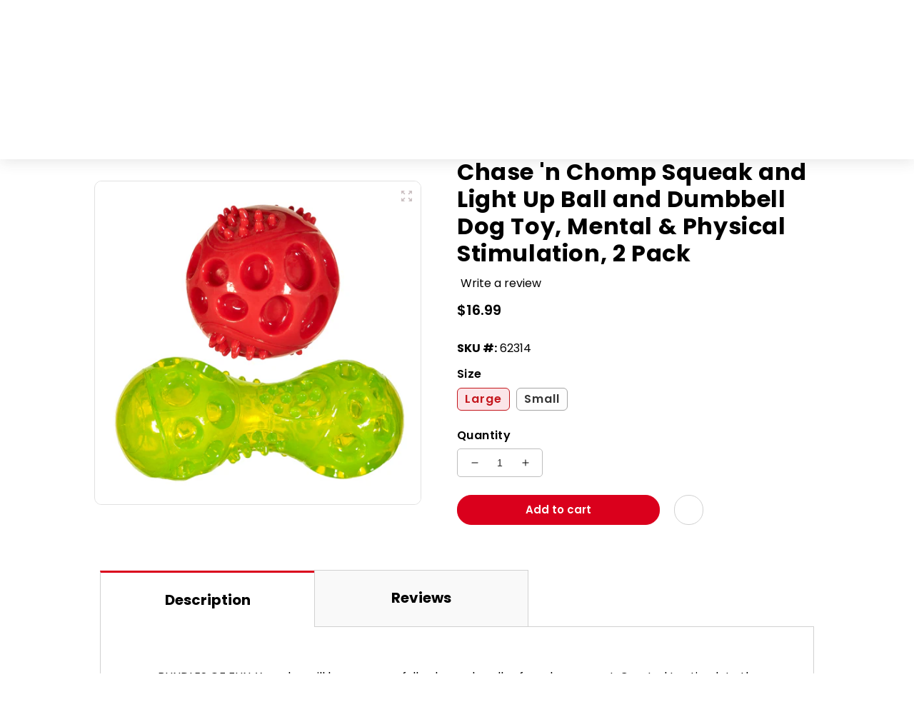

--- FILE ---
content_type: text/html; charset=utf-8
request_url: https://caitec.com/products/chase-n-chomp-squeak-and-light-up-ball-and-dumbbell-dog-toy-mental-physical-stimulation-2-pack?variant=40471550689345&section_id=template--14853939724353__main
body_size: 7524
content:
<section id="shopify-section-template--14853939724353__main" class="shopify-section section">
<link href="//caitec.com/cdn/shop/t/62/assets/section-main-product.css?v=131548372789479991791689876188" rel="stylesheet" type="text/css" media="all" />
<link href="//caitec.com/cdn/shop/t/62/assets/component-accordion.css?v=180964204318874863811670821814" rel="stylesheet" type="text/css" media="all" />
<link href="//caitec.com/cdn/shop/t/62/assets/component-price.css?v=112673864592427438181670821814" rel="stylesheet" type="text/css" media="all" />
<link href="//caitec.com/cdn/shop/t/62/assets/component-rte.css?v=69919436638515329781670821814" rel="stylesheet" type="text/css" media="all" />
<link href="//caitec.com/cdn/shop/t/62/assets/component-slider.css?v=149129116954312731941670821814" rel="stylesheet" type="text/css" media="all" />
<link href="//caitec.com/cdn/shop/t/62/assets/component-rating.css?v=24573085263941240431670821814" rel="stylesheet" type="text/css" media="all" />
<link href="//caitec.com/cdn/shop/t/62/assets/component-loading-overlay.css?v=167310470843593579841670821814" rel="stylesheet" type="text/css" media="all" />
<link href="//caitec.com/cdn/shop/t/62/assets/component-deferred-media.css?v=105211437941697141201670821814" rel="stylesheet" type="text/css" media="all" />
<link href="//caitec.com/cdn/shop/t/62/assets/custom-product.css?v=108086005326281103851689881892" rel="stylesheet" type="text/css" media="all" />
<style data-shopify>.section-template--14853939724353__main-padding {
    padding-top: 27px;
    padding-bottom: 9px;
  }

  @media screen and (min-width: 750px) {
    .section-template--14853939724353__main-padding {
      padding-top: 36px;
      padding-bottom: 12px;
    }
  }</style>
<div class="bredcrumbWrap">
    <nav class="page-width breadcrumbs" role="navigation" aria-label="breadcrumbs">
      
      <a href="/" title="Home">Home</a>

      

      
      <span aria-hidden="true" class="symbol">/</span>
      <span  class="title-bold">Chase 'n Chomp Squeak and Light Up Ball and Dumbbell Dog Toy, Mental & Physical Stimulation, 2 Pack</span>

      
    </nav>
</div>



<section class="page-width section-template--14853939724353__main-padding">
  <div class="product product--small product--thumbnail_slider grid grid--1-col grid--2-col-tablet">
    <div class="grid__item product__media-wrapper">
      <media-gallery id="MediaGallery-template--14853939724353__main" role="region" class="product__media-gallery" aria-label="Gallery Viewer" data-desktop-layout="thumbnail_slider">
        <div id="GalleryStatus-template--14853939724353__main" class="visually-hidden" role="status"></div>
        <slider-component id="GalleryViewer-template--14853939724353__main" class="slider-mobile-gutter">
          <a class="skip-to-content-link button visually-hidden" href="#ProductInfo-template--14853939724353__main">
            Skip to product information
          </a><ul id="Slider-Gallery-template--14853939724353__main" class="product__media-list grid grid--peek list-unstyled slider slider--mobile" role="list"><li id="Slide-template--14853939724353__main-24825600507969" class="product__media-item grid__item slider__slide is-active product__media-item--variant" data-media-id="template--14853939724353__main-24825600507969">

<noscript><div class="product__media media gradient global-media-settings" style="padding-top: 100.0%;">
      <img
        srcset="//caitec.com/cdn/shop/files/62314.jpg?v=1710971360&width=493 493w,
          //caitec.com/cdn/shop/files/62314.jpg?v=1710971360&width=600 600w,
          //caitec.com/cdn/shop/files/62314.jpg?v=1710971360&width=713 713w,
          //caitec.com/cdn/shop/files/62314.jpg?v=1710971360&width=823 823w,
          //caitec.com/cdn/shop/files/62314.jpg?v=1710971360&width=990 990w,
          
          
          
          
          
          
          //caitec.com/cdn/shop/files/62314.jpg?v=1710971360 1000w"
        src="//caitec.com/cdn/shop/files/62314.jpg?v=1710971360&width=1946"
        sizes="(min-width: 1100px) 450px, (min-width: 990px) calc(45.0vw - 10rem), (min-width: 750px) calc((100vw - 11.5rem) / 2), calc(100vw - 4rem)"
        
        width="973"
        height="973"
        alt=""
      >
    </div></noscript>

<modal-opener class="product__modal-opener product__modal-opener--image no-js-hidden" data-modal="#ProductModal-template--14853939724353__main">
  <span class="product__media-icon motion-reduce" aria-hidden="true"><!-- <svg aria-hidden="true" focusable="false" role="presentation" class="icon icon-plus" width="19" height="19" viewBox="0 0 19 19" fill="none" xmlns="http://www.w3.org/2000/svg">
  <path fill-rule="evenodd" clip-rule="evenodd" d="M4.66724 7.93978C4.66655 7.66364 4.88984 7.43922 5.16598 7.43853L10.6996 7.42464C10.9758 7.42395 11.2002 7.64724 11.2009 7.92339C11.2016 8.19953 10.9783 8.42395 10.7021 8.42464L5.16849 8.43852C4.89235 8.43922 4.66793 8.21592 4.66724 7.93978Z" fill="currentColor"/>
  <path fill-rule="evenodd" clip-rule="evenodd" d="M7.92576 4.66463C8.2019 4.66394 8.42632 4.88723 8.42702 5.16337L8.4409 10.697C8.44159 10.9732 8.2183 11.1976 7.94215 11.1983C7.66601 11.199 7.44159 10.9757 7.4409 10.6995L7.42702 5.16588C7.42633 4.88974 7.64962 4.66532 7.92576 4.66463Z" fill="currentColor"/>
  <path fill-rule="evenodd" clip-rule="evenodd" d="M12.8324 3.03011C10.1255 0.323296 5.73693 0.323296 3.03011 3.03011C0.323296 5.73693 0.323296 10.1256 3.03011 12.8324C5.73693 15.5392 10.1255 15.5392 12.8324 12.8324C15.5392 10.1256 15.5392 5.73693 12.8324 3.03011ZM2.32301 2.32301C5.42035 -0.774336 10.4421 -0.774336 13.5395 2.32301C16.6101 5.39361 16.6366 10.3556 13.619 13.4588L18.2473 18.0871C18.4426 18.2824 18.4426 18.599 18.2473 18.7943C18.0521 18.9895 17.7355 18.9895 17.5402 18.7943L12.8778 14.1318C9.76383 16.6223 5.20839 16.4249 2.32301 13.5395C-0.774335 10.4421 -0.774335 5.42035 2.32301 2.32301Z" fill="currentColor"/>
</svg> -->

<img src="//caitec.com/cdn/shop/files/Icon_material-zoom-out-map_15x.png?v=1653278435" alt="zoom-icon">
</span>

  <div class="product__media media media--transparent gradient global-media-settings" style="padding-top: 100.0%;">
    <img
      srcset="//caitec.com/cdn/shop/files/62314.jpg?v=1710971360&width=493 493w,
        //caitec.com/cdn/shop/files/62314.jpg?v=1710971360&width=600 600w,
        
      //caitec.com/cdn/shop/files/62314.jpg?v=1710971360&width=600 1000w"
      src="//caitec.com/cdn/shop/files/62314.jpg?v=1710971360&width=600"
      sizes="(min-width: 1100px) 450px, (min-width: 990px) calc(45.0vw - 10rem), (min-width: 750px) calc((100vw - 11.5rem) / 4), calc((100vw - 4rem)/ 2)"
      
      width="973"
      height="973"
      alt=""
    >
  </div>
  <button class="product__media-toggle" type="button" aria-haspopup="dialog" data-media-id="24825600507969">
    <span class="visually-hidden">
      Open media 1 in modal
    </span>
  </button>
</modal-opener>
              </li><li id="Slide-template--14853939724353__main-24825597526081" class="product__media-item grid__item slider__slide product__media-item--variant" data-media-id="template--14853939724353__main-24825597526081">

<noscript><div class="product__media media gradient global-media-settings" style="padding-top: 100.0%;">
      <img
        srcset="//caitec.com/cdn/shop/files/62313.jpg?v=1710971180&width=493 493w,
          //caitec.com/cdn/shop/files/62313.jpg?v=1710971180&width=600 600w,
          //caitec.com/cdn/shop/files/62313.jpg?v=1710971180&width=713 713w,
          //caitec.com/cdn/shop/files/62313.jpg?v=1710971180&width=823 823w,
          //caitec.com/cdn/shop/files/62313.jpg?v=1710971180&width=990 990w,
          
          
          
          
          
          
          //caitec.com/cdn/shop/files/62313.jpg?v=1710971180 1000w"
        src="//caitec.com/cdn/shop/files/62313.jpg?v=1710971180&width=1946"
        sizes="(min-width: 1100px) 450px, (min-width: 990px) calc(45.0vw - 10rem), (min-width: 750px) calc((100vw - 11.5rem) / 2), calc(100vw - 4rem)"
        loading="lazy"
        width="973"
        height="973"
        alt=""
      >
    </div></noscript>

<modal-opener class="product__modal-opener product__modal-opener--image no-js-hidden" data-modal="#ProductModal-template--14853939724353__main">
  <span class="product__media-icon motion-reduce" aria-hidden="true"><!-- <svg aria-hidden="true" focusable="false" role="presentation" class="icon icon-plus" width="19" height="19" viewBox="0 0 19 19" fill="none" xmlns="http://www.w3.org/2000/svg">
  <path fill-rule="evenodd" clip-rule="evenodd" d="M4.66724 7.93978C4.66655 7.66364 4.88984 7.43922 5.16598 7.43853L10.6996 7.42464C10.9758 7.42395 11.2002 7.64724 11.2009 7.92339C11.2016 8.19953 10.9783 8.42395 10.7021 8.42464L5.16849 8.43852C4.89235 8.43922 4.66793 8.21592 4.66724 7.93978Z" fill="currentColor"/>
  <path fill-rule="evenodd" clip-rule="evenodd" d="M7.92576 4.66463C8.2019 4.66394 8.42632 4.88723 8.42702 5.16337L8.4409 10.697C8.44159 10.9732 8.2183 11.1976 7.94215 11.1983C7.66601 11.199 7.44159 10.9757 7.4409 10.6995L7.42702 5.16588C7.42633 4.88974 7.64962 4.66532 7.92576 4.66463Z" fill="currentColor"/>
  <path fill-rule="evenodd" clip-rule="evenodd" d="M12.8324 3.03011C10.1255 0.323296 5.73693 0.323296 3.03011 3.03011C0.323296 5.73693 0.323296 10.1256 3.03011 12.8324C5.73693 15.5392 10.1255 15.5392 12.8324 12.8324C15.5392 10.1256 15.5392 5.73693 12.8324 3.03011ZM2.32301 2.32301C5.42035 -0.774336 10.4421 -0.774336 13.5395 2.32301C16.6101 5.39361 16.6366 10.3556 13.619 13.4588L18.2473 18.0871C18.4426 18.2824 18.4426 18.599 18.2473 18.7943C18.0521 18.9895 17.7355 18.9895 17.5402 18.7943L12.8778 14.1318C9.76383 16.6223 5.20839 16.4249 2.32301 13.5395C-0.774335 10.4421 -0.774335 5.42035 2.32301 2.32301Z" fill="currentColor"/>
</svg> -->

<img src="//caitec.com/cdn/shop/files/Icon_material-zoom-out-map_15x.png?v=1653278435" alt="zoom-icon">
</span>

  <div class="product__media media media--transparent gradient global-media-settings" style="padding-top: 100.0%;">
    <img
      srcset="//caitec.com/cdn/shop/files/62313.jpg?v=1710971180&width=493 493w,
        //caitec.com/cdn/shop/files/62313.jpg?v=1710971180&width=600 600w,
        
      //caitec.com/cdn/shop/files/62313.jpg?v=1710971180&width=600 1000w"
      src="//caitec.com/cdn/shop/files/62313.jpg?v=1710971180&width=600"
      sizes="(min-width: 1100px) 450px, (min-width: 990px) calc(45.0vw - 10rem), (min-width: 750px) calc((100vw - 11.5rem) / 4), calc((100vw - 4rem)/ 2)"
      loading="lazy"
      width="973"
      height="973"
      alt=""
    >
  </div>
  <button class="product__media-toggle" type="button" aria-haspopup="dialog" data-media-id="24825597526081">
    <span class="visually-hidden">
      Open media 2 in modal
    </span>
  </button>
</modal-opener>
                </li> 
                
                  
                
                  
                
            
          </ul>
          
          <div class="slider-buttons no-js-hidden small-hide">
            <button type="button" class="slider-button slider-button--prev" name="previous" aria-label="Slide left"><svg aria-hidden="true" focusable="false" role="presentation" class="icon icon-caret" viewBox="0 0 10 6">
  <path fill-rule="evenodd" clip-rule="evenodd" d="M9.354.646a.5.5 0 00-.708 0L5 4.293 1.354.646a.5.5 0 00-.708.708l4 4a.5.5 0 00.708 0l4-4a.5.5 0 000-.708z" fill="currentColor">
</svg>
</button>
            <div class="slider-counter caption">
              <span class="slider-counter--current">1</span>
              <span aria-hidden="true"> / </span>
              <span class="visually-hidden">of</span>
              <span class="slider-counter--total">1</span>
            </div>
            <button type="button" class="slider-button slider-button--next" name="next" aria-label="Slide right"><svg aria-hidden="true" focusable="false" role="presentation" class="icon icon-caret" viewBox="0 0 10 6">
  <path fill-rule="evenodd" clip-rule="evenodd" d="M9.354.646a.5.5 0 00-.708 0L5 4.293 1.354.646a.5.5 0 00-.708.708l4 4a.5.5 0 00.708 0l4-4a.5.5 0 000-.708z" fill="currentColor">
</svg>
</button>
          </div>
        </slider-component></media-gallery>
    </div>
    <div class="product__info-wrapper grid__item">
      <div id="ProductInfo-template--14853939724353__main" class="product__info-container product__info-container--sticky"><h1 class="product__title" >
              Chase &#39;n Chomp Squeak and Light Up Ball and Dumbbell Dog Toy, Mental &amp; Physical Stimulation, 2 Pack
            </h1><div id="shopify-block-AVER2SjA4YXZ4ZEFxL__1c0b0ec3-b7ac-46ac-9bfd-6f97c36ede98" class="shopify-block shopify-app-block gw-full-width">
    
    
        <!-- BEGIN app snippet: ssw-widget-avg-rate-profile -->
    
    
    
    
    
    
    
    
    <div id="ssw-avg-rate-profile-html" class="gw-hide" data-product-id="6973818732609">
      
      
      
      
      
          
        
        
        
        
        
        

        
          <div class="ssw-stars ssw-stars-large" tabindex="0" aria-label="Write a review">
            
              
                <i class="ssw-icon-star-empty"></i>
              
                <i class="ssw-icon-star-empty"></i>
              
                <i class="ssw-icon-star-empty"></i>
              
                <i class="ssw-icon-star-empty"></i>
              
                <i class="ssw-icon-star-empty"></i>
              
            
              <span class="ssw-review-count lang_en">
                
                    Write a review
                
              </span>
          </div>
        
      
      
      <div class="ssw-clearfix"></div>
    </div>
    <script type="text/javascript" defer>
        window.addEventListener('sswhelperload', () => {
            sswRun(function () {
                Ssw.gwAssetsManifestLoader.requireByKey("review.critical.css", "STYLE")
                ssw('#ssw-avg-rate-profile-html').removeClass('gw-hide');
                ssw('#ssw-avg-rate-profile-html .ssw-stars, #ssw-avg-rate-profile-html .ssw-question-count')
                    .click(e => handleScroll(e.currentTarget))

                function handleScroll(target) {
                    if (ssw('#ssw-widget-recommends-html').length > 0) {
                        const body = ssw('body').get(0)
                        const reviewWidget = ssw("#ssw-widget-recommends-html");
                        const initialOffset = reviewWidget.offset().top
                        const scrollToWidget = (offset) => {
                            const scrollHeight = offset - document.documentElement.clientHeight / 4
                            ssw('html, body').animate({scrollTop: scrollHeight}, 800);
                        }
                        scrollToWidget(initialOffset)

                        const observer = new ResizeObserver(() => {
                            const newOffset = reviewWidget.offset().top
                            if (initialOffset !== newOffset) {
                                scrollToWidget(newOffset)
                                observer.unobserve(body)
                            }
                        })
                        observer.observe(body)

                        setTimeout(() => {
                            observer.unobserve(body)
                        }, 1500)

                        const $self = ssw(target);
                        sswAddEventListener('reviewWidgetLoaded', function () {
                            clickButton($self)
                        });
                    }
                }

                ssw('#ssw-avg-rate-profile-html .ssw-stars').on("keydown", function (e) {
                    if (e.key === "Enter") {
                        handleScroll(e.currentTarget)
                    }
                });

                ssw('#ssw-avg-rate-profile-html .ssw-question-count').on("keydown", function (e) {
                    if (e.key === "Enter") {
                        handleScroll(e.currentTarget)
                    }
                });

                function clickButton($element) {
                    if ($element.hasClass('ssw-stars')) {
                        if (ssw('.ssw-nav > li[data-content="#ssw-reviews-content"]').length) {
                            ssw('.ssw-nav > li[data-content="#ssw-reviews-content"]').click();
                        }
                        if (ssw("#add_recommend").length) {
                            ssw("#add_recommend").click();
                        }
                    } else if ($element.hasClass('ssw-question-count')) {
                        if (ssw('.ssw-nav > li[data-content="#ssw-questions-content"]').length || ssw('.ssw-photo-layout__main')) {
                            ssw('.ssw-nav > li[data-content="#ssw-questions-content"]').click();
                            if (ssw(".ssw-ask-question-link").length) {
                                ssw(".ssw-ask-question-link").click();
                            }
                            if (ssw('.ssw-ask-question-button').length) {
                                ssw('.ssw-ask-question-button').click();
                            }
                        }
                    }
                }
            })
        });
    </script>

<!-- END app snippet -->
    

    
    
        <!-- BEGIN app snippet: gw-avg-rate-profile-styles -->
    <style>
        .gw-hide {
            display: none;
        }
    </style>

<!-- END app snippet -->
    



</div>
<div class="no-js-hidden" id="price-template--14853939724353__main" role="status" >
<div class="price price--large price--show-badge">
  <div class="price__container"><div class="price__regular">
      <span class="visually-hidden visually-hidden--inline">Regular price</span>
      <span class="price-item price-item--regular">
        $16.99
      </span>
    </div>
    <div class="price__sale">
        <span class="visually-hidden visually-hidden--inline">Regular price</span>
        <span class="price-item price-item--regular">
          <s>
            
              
            
          </s>
        </span><span class="visually-hidden visually-hidden--inline">Sale price</span>
      <span class="price-item price-item--sale price-item--last">
        $16.99
      </span>
    </div>
    
    <small class="unit-price caption hidden">
      <span class="visually-hidden">Unit price</span>
      <span class="price-item price-item--last">
        <span></span>
        <span aria-hidden="true">/</span>
        <span class="visually-hidden">&nbsp;per&nbsp;</span>
        <span>
        </span>
      </span>
    </small>
  </div><span class="badge price__badge-sale color-accent-2">
      Sale
    </span>

    <span class="badge price__badge-sold-out color-inverse">
      Sold out
    </span></div>
</div><div ><form method="post" action="/cart/add" id="product-form-installment" accept-charset="UTF-8" class="installment caption-large" enctype="multipart/form-data"><input type="hidden" name="form_type" value="product" /><input type="hidden" name="utf8" value="✓" /><input type="hidden" name="id" value="40471550689345">
                
<input type="hidden" name="product-id" value="6973818732609" /><input type="hidden" name="section-id" value="template--14853939724353__main" /></form></div><div class="product-sku-block">
              <b class="product-sku-label">SKU #:</b>
              <span id="product-sku-value">62314</span>
            </div><variant-radios class="no-js-hidden" data-section="template--14853939724353__main" data-url="/products/chase-n-chomp-squeak-and-light-up-ball-and-dumbbell-dog-toy-mental-physical-stimulation-2-pack" ><fieldset class="js product-form__input">
                        <legend class="form__label">Size</legend><input type="radio" id="template--14853939724353__main-1-0"
                                name="Size"
                                value="Large"
                                form="product-form-template--14853939724353__main"
                                checked
                          >
                          <label for="template--14853939724353__main-1-0">
                            Large
                          </label><input type="radio" id="template--14853939724353__main-1-1"
                                name="Size"
                                value="Small"
                                form="product-form-template--14853939724353__main"
                                
                          >
                          <label for="template--14853939724353__main-1-1">
                            Small
                          </label></fieldset><script type="application/json">
                    [{"id":40471550689345,"title":"Large","option1":"Large","option2":null,"option3":null,"sku":"62314","requires_shipping":true,"taxable":true,"featured_image":{"id":32016832954433,"product_id":6973818732609,"position":2,"created_at":"2024-03-20T17:49:19-04:00","updated_at":"2024-03-20T17:49:20-04:00","alt":null,"width":1000,"height":1000,"src":"\/\/caitec.com\/cdn\/shop\/files\/62314.jpg?v=1710971360","variant_ids":[40471550689345]},"available":true,"name":"Chase 'n Chomp Squeak and Light Up Ball and Dumbbell Dog Toy, Mental \u0026 Physical Stimulation, 2 Pack - Large","public_title":"Large","options":["Large"],"price":1699,"weight":0,"compare_at_price":null,"inventory_management":"shopify","barcode":"711085623144","featured_media":{"alt":null,"id":24825600507969,"position":2,"preview_image":{"aspect_ratio":1.0,"height":1000,"width":1000,"src":"\/\/caitec.com\/cdn\/shop\/files\/62314.jpg?v=1710971360"}},"requires_selling_plan":false,"selling_plan_allocations":[],"quantity_rule":{"min":1,"max":null,"increment":1}},{"id":40471550722113,"title":"Small","option1":"Small","option2":null,"option3":null,"sku":"62313","requires_shipping":true,"taxable":true,"featured_image":{"id":32016829481025,"product_id":6973818732609,"position":1,"created_at":"2024-03-20T17:46:18-04:00","updated_at":"2024-03-20T17:46:20-04:00","alt":null,"width":1000,"height":1000,"src":"\/\/caitec.com\/cdn\/shop\/files\/62313.jpg?v=1710971180","variant_ids":[40471550722113]},"available":true,"name":"Chase 'n Chomp Squeak and Light Up Ball and Dumbbell Dog Toy, Mental \u0026 Physical Stimulation, 2 Pack - Small","public_title":"Small","options":["Small"],"price":1499,"weight":0,"compare_at_price":null,"inventory_management":"shopify","barcode":"711085623137","featured_media":{"alt":null,"id":24825597526081,"position":1,"preview_image":{"aspect_ratio":1.0,"height":1000,"width":1000,"src":"\/\/caitec.com\/cdn\/shop\/files\/62313.jpg?v=1710971180"}},"requires_selling_plan":false,"selling_plan_allocations":[],"quantity_rule":{"min":1,"max":null,"increment":1}}]
                  </script>
                </variant-radios><noscript class="product-form__noscript-wrapper-template--14853939724353__main">
              <div class="product-form__input">
                <label class="form__label" for="Variants-template--14853939724353__main">Product variants</label>
                <div class="select">
                  <select name="id" id="Variants-template--14853939724353__main" class="select__select" form="product-form-template--14853939724353__main"><option
                        selected="selected"
                        
                        value="40471550689345"
                      >
                        Large

                        - $16.99
                      </option><option
                        
                        
                        value="40471550722113"
                      >
                        Small

                        - $14.99
                      </option></select>
                  <svg aria-hidden="true" focusable="false" role="presentation" class="icon icon-caret" viewBox="0 0 10 6">
  <path fill-rule="evenodd" clip-rule="evenodd" d="M9.354.646a.5.5 0 00-.708 0L5 4.293 1.354.646a.5.5 0 00-.708.708l4 4a.5.5 0 00.708 0l4-4a.5.5 0 000-.708z" fill="currentColor">
</svg>

                </div>
              </div>
            </noscript>

<div class="product-stock-block" style="display: none;">
  <div class="inventoryWrapper">
    <div class="product-stock-icon"><img src="//caitec.com/cdn/shop/files/warning_20x.png?v=1659087985"></div>
    <span>Low Stock: Only <span id="product-stock-value">200</span> left</span>
  </div>
</div>

<script>
  $(document).ready(function(){
    var variantStock = [];
    var currentVariantStock = 200;
    
      variantStock[40471550689345] = 200;
    
      variantStock[40471550722113] = 200;
    

    function checkStock(stock){
      var minStock = 10;
      if(minStock >= stock && stock > 0 ){
        $('.product-stock-block').show();
        $('#product-stock-value').text(stock);
      }else{
        $('.product-stock-block').hide();
      }
    }
    
    $(document).on('click','variant-radios label',function(){
      setTimeout(function(){
        let id = $('[action="/cart/add"] [name="id"]').val();
        let stock = variantStock[id];
        checkStock(stock);
      },500)
    })

    checkStock(currentVariantStock);
    
  });      
</script>

<div class="product-form__input product-form__quantity" >
              <label class="form__label" for="Quantity-template--14853939724353__main">
                Quantity
              </label>

              <quantity-input class="quantity">
                <button class="quantity__button no-js-hidden" name="minus" type="button">
                  <span class="visually-hidden">Decrease quantity for Chase &amp;#39;n Chomp Squeak and Light Up Ball and Dumbbell Dog Toy, Mental &amp;amp; Physical Stimulation, 2 Pack</span>
                  <svg xmlns="http://www.w3.org/2000/svg" aria-hidden="true" focusable="false" role="presentation" class="icon icon-minus" fill="none" viewBox="0 0 10 2">
  <path fill-rule="evenodd" clip-rule="evenodd" d="M.5 1C.5.7.7.5 1 .5h8a.5.5 0 110 1H1A.5.5 0 01.5 1z" fill="currentColor">
</svg>

                </button>
                <input class="quantity__input"
                    type="number"
                    name="quantity"
                    id="Quantity-template--14853939724353__main"
                    min="1"
                    value="1"
                    form="product-form-template--14853939724353__main"
                  >
                <button class="quantity__button no-js-hidden" name="plus" type="button">
                  <span class="visually-hidden">Increase quantity for Chase &amp;#39;n Chomp Squeak and Light Up Ball and Dumbbell Dog Toy, Mental &amp;amp; Physical Stimulation, 2 Pack</span>
                  <svg xmlns="http://www.w3.org/2000/svg" aria-hidden="true" focusable="false" role="presentation" class="icon icon-plus" fill="none" viewBox="0 0 10 10">
  <path fill-rule="evenodd" clip-rule="evenodd" d="M1 4.51a.5.5 0 000 1h3.5l.01 3.5a.5.5 0 001-.01V5.5l3.5-.01a.5.5 0 00-.01-1H5.5L5.49.99a.5.5 0 00-1 .01v3.5l-3.5.01H1z" fill="currentColor">
</svg>

                </button>
              </quantity-input>
            </div><div >
              <product-form class="product-form">
                <div class="product-form__error-message-wrapper" role="alert" hidden>
                  <svg aria-hidden="true" focusable="false" role="presentation" class="icon icon-error" viewBox="0 0 13 13">
                    <circle cx="6.5" cy="6.50049" r="5.5" stroke="white" stroke-width="2"/>
                    <circle cx="6.5" cy="6.5" r="5.5" fill="#EB001B" stroke="#EB001B" stroke-width="0.7"/>
                    <path d="M5.87413 3.52832L5.97439 7.57216H7.02713L7.12739 3.52832H5.87413ZM6.50076 9.66091C6.88091 9.66091 7.18169 9.37267 7.18169 9.00504C7.18169 8.63742 6.88091 8.34917 6.50076 8.34917C6.12061 8.34917 5.81982 8.63742 5.81982 9.00504C5.81982 9.37267 6.12061 9.66091 6.50076 9.66091Z" fill="white"/>
                    <path d="M5.87413 3.17832H5.51535L5.52424 3.537L5.6245 7.58083L5.63296 7.92216H5.97439H7.02713H7.36856L7.37702 7.58083L7.47728 3.537L7.48617 3.17832H7.12739H5.87413ZM6.50076 10.0109C7.06121 10.0109 7.5317 9.57872 7.5317 9.00504C7.5317 8.43137 7.06121 7.99918 6.50076 7.99918C5.94031 7.99918 5.46982 8.43137 5.46982 9.00504C5.46982 9.57872 5.94031 10.0109 6.50076 10.0109Z" fill="white" stroke="#EB001B" stroke-width="0.7">
                  </svg>
                  <span class="product-form__error-message"></span>
                </div><form method="post" action="/cart/add" id="product-form-template--14853939724353__main" accept-charset="UTF-8" class="form" enctype="multipart/form-data" novalidate="novalidate" data-type="add-to-cart-form"><input type="hidden" name="form_type" value="product" /><input type="hidden" name="utf8" value="✓" /><input type="hidden" name="id" value="40471550689345" disabled>
                  <div class="product-form__buttons">
                    <button
                      type="submit"
                      name="add"
                      class="product-form__submit button button--full-width button--primary"
                    
                    >
                        <span>Add to Basket</span>
                        <div class="loading-overlay__spinner hidden">
                          <svg aria-hidden="true" focusable="false" role="presentation" class="spinner" viewBox="0 0 66 66" xmlns="http://www.w3.org/2000/svg">
                            <circle class="path" fill="none" stroke-width="6" cx="33" cy="33" r="30"></circle>
                          </svg>
                        </div>
                    </button>
                    
                    
<div class="wishlist_icon guest_user_wishlist" data-product-id="6973818732609">
  <div class="ssw-faveiticon">
    <i class="ssw-icon-heart-o" title="Login to Wishlist"></i>
  </div>
</div>


</div><input type="hidden" name="product-id" value="6973818732609" /><input type="hidden" name="section-id" value="template--14853939724353__main" /></form></product-form>

              <link href="//caitec.com/cdn/shop/t/62/assets/component-pickup-availability.css?v=23027427361927693261670821814" rel="stylesheet" type="text/css" media="all" />
<pickup-availability class="product__pickup-availabilities no-js-hidden"
                
                data-root-url="/"
                data-variant-id="40471550689345"
                data-has-only-default-variant="false"
              >
                <template>
                  <pickup-availability-preview class="pickup-availability-preview">
                    <svg xmlns="http://www.w3.org/2000/svg" fill="none" aria-hidden="true" focusable="false" role="presentation" class="icon icon-unavailable" fill="none" viewBox="0 0 20 20">
  <path fill="#DE3618" stroke="#fff" d="M13.94 3.94L10 7.878l-3.94-3.94A1.499 1.499 0 103.94 6.06L7.88 10l-3.94 3.94a1.499 1.499 0 102.12 2.12L10 12.12l3.94 3.94a1.497 1.497 0 002.12 0 1.499 1.499 0 000-2.12L12.122 10l3.94-3.94a1.499 1.499 0 10-2.121-2.12z"/>
</svg>

                    <div class="pickup-availability-info">
                      <p class="caption-large">Couldn&#39;t load pickup availability</p>
                      <button class="pickup-availability-button link link--text underlined-link">Refresh</button>
                    </div>
                  </pickup-availability-preview>
                </template>
              </pickup-availability>
            </div>

            <script src="//caitec.com/cdn/shop/t/62/assets/pickup-availability.js?v=95345216988985239631670821814" defer="defer"></script></div>
    </div>
  </div>

  <product-modal id="ProductModal-template--14853939724353__main" class="product-media-modal media-modal">
    <div class="product-media-modal__dialog" role="dialog" aria-label="Media gallery" aria-modal="true" tabindex="-1">
      <button id="ModalClose-template--14853939724353__main" type="button" class="product-media-modal__toggle" aria-label="Close"><svg xmlns="http://www.w3.org/2000/svg" aria-hidden="true" focusable="false" role="presentation" class="icon icon-close" fill="none" viewBox="0 0 18 17">
  <path d="M.865 15.978a.5.5 0 00.707.707l7.433-7.431 7.579 7.282a.501.501 0 00.846-.37.5.5 0 00-.153-.351L9.712 8.546l7.417-7.416a.5.5 0 10-.707-.708L8.991 7.853 1.413.573a.5.5 0 10-.693.72l7.563 7.268-7.418 7.417z" fill="currentColor">
</svg>
</button>

      <div class="product-media-modal__content" role="document" aria-label="Media gallery" tabindex="0">
<img
    class="global-media-settings global-media-settings--no-shadow"
    srcset="//caitec.com/cdn/shop/files/62314.jpg?v=1710971360&width=550 550w,//caitec.com/cdn/shop/files/62314.jpg?v=1710971360 1000w"
    sizes="(min-width: 750px) calc(100vw - 22rem), 1100px"
    src="//caitec.com/cdn/shop/files/62314.jpg?v=1710971360&width=1445"
    alt="Chase &#39;n Chomp Squeak and Light Up Ball and Dumbbell Dog Toy, Mental &amp; Physical Stimulation, 2 Pack"
    loading="lazy"
    width="1100"
    height="1100"
    data-media-id="24825600507969"
    class="product__media-item--variant"
  >
<img
    class="global-media-settings global-media-settings--no-shadow"
    srcset="//caitec.com/cdn/shop/files/62313.jpg?v=1710971180&width=550 550w,//caitec.com/cdn/shop/files/62313.jpg?v=1710971180 1000w"
    sizes="(min-width: 750px) calc(100vw - 22rem), 1100px"
    src="//caitec.com/cdn/shop/files/62313.jpg?v=1710971180&width=1445"
    alt="Chase &#39;n Chomp Squeak and Light Up Ball and Dumbbell Dog Toy, Mental &amp; Physical Stimulation, 2 Pack"
    loading="lazy"
    width="1100"
    height="1100"
    data-media-id="24825597526081"
    class="product__media-item--variant"
  > 
          
            
          
            
          
        
                    
      </div>
    </div>
  </product-modal>

  
</section>
  
  <script>
    $(document).ready(function(){

      if($(".review-widget").length > 0 ){
        $(document).on('click',"#ssw-avg-rate-profile-html",function(){

          var body = $("html, body");
          var widget = $(".product-tabs-container").offset().top;
          console.log(widget)
          $(".review-widget").trigger('click');
          body.stop().animate({scrollTop:widget}, 500, 'swing', function() { 
          });

        });
      }

      if(window.location.hash == '#review'){
        let timer = setInterval(function(){
          if($("#ssw-avg-rate-profile-html").length>0){
            console.log(1)
            clearInterval(timer);
            setTimeout(function(){
              $("#ssw-avg-rate-profile-html").click();
            },1000);
          }
        },300);
      }

    });
  </script>




  <script src="//caitec.com/cdn/shop/t/62/assets/media-gallery.js?v=152902515749446478401670821814" defer="defer"></script>


<script>
  document.addEventListener('DOMContentLoaded', function() {
    function isIE() {
      const ua = window.navigator.userAgent;
      const msie = ua.indexOf('MSIE ');
      const trident = ua.indexOf('Trident/');

      return (msie > 0 || trident > 0);
    }

    if (!isIE()) return;
    const hiddenInput = document.querySelector('#product-form-template--14853939724353__main input[name="id"]');
    const noScriptInputWrapper = document.createElement('div');
    const variantSwitcher = document.querySelector('variant-radios[data-section="template--14853939724353__main"]') || document.querySelector('variant-selects[data-section="template--14853939724353__main"]');
    noScriptInputWrapper.innerHTML = document.querySelector('.product-form__noscript-wrapper-template--14853939724353__main').textContent;
    variantSwitcher.outerHTML = noScriptInputWrapper.outerHTML;

    document.querySelector('#Variants-template--14853939724353__main').addEventListener('change', function(event) {
      hiddenInput.value = event.currentTarget.value;
    });
  });
</script><script type="application/ld+json">
  {
    "@context": "http://schema.org/",
    "@type": "Product",
    "name": "Chase 'n Chomp Squeak and Light Up Ball and Dumbbell Dog Toy, Mental \u0026 Physical Stimulation, 2 Pack",
    "url": "https:\/\/caitec.com\/products\/chase-n-chomp-squeak-and-light-up-ball-and-dumbbell-dog-toy-mental-physical-stimulation-2-pack",
    "image": [
        "https:\/\/caitec.com\/cdn\/shop\/files\/62314_1000x.jpg?v=1710971360"
      ],
    "description": "\nBUNDLES OF FUN: Your dog will love our carefully chosen bundles from here on out. Created to stimulate the mind and body.\nFOR ALL DOGS: The Amazing Squeaker ball is for dogs of all shapes and sizes, water-loving or land-loving! The squeak will keep your dog engaged and if you happen to have a water-loving dog, these toys float providing your dog with endless hours of fun!\nPLAY ALL DAY: The LED dumbbell will keep your dog stimulated with its bone shape as well as different textures. A plus: it lights up! Your pet will easily be able to play at night and will have fun chasing this light-up dumbbell.\nSAFETY FIRST: As always, if there is a toy that is damaged or has had rough play and its physical form is altered, please discontinue play.\nPETS RULE OUR WORLD: Caitec Corporation has been leading the way in pet product innovation since 1992, by offering pet owners a wide range of superior, affordable pet products. Our number one priority is ensuring our owners and pets are happy.\nLarge measures 6\"x5.4\"x3.5\" while Small measures 5\"x4.7\"x2.3\"\nAssorted colors, may vary\nContains 3 LED batteries\n\n-INGESTION HAZARD: This product contains a button cell or coin battery.\n-DEATH or serious injury can occur if ingested. \n-A swallowed button cell or coin battery can cause Internal Chemical Burns in as little as 2 hours. \n ",
    "sku": "62314",
    "brand": {
      "@type": "Thing",
      "name": "Chase ‘N Chomp"
    },
    "offers": [{
          "@type" : "Offer","sku": "62314","availability" : "http://schema.org/InStock",
          "price" : 16.99,
          "priceCurrency" : "USD",
          "url" : "https:\/\/caitec.com\/products\/chase-n-chomp-squeak-and-light-up-ball-and-dumbbell-dog-toy-mental-physical-stimulation-2-pack?variant=40471550689345"
        },
{
          "@type" : "Offer","sku": "62313","availability" : "http://schema.org/InStock",
          "price" : 14.99,
          "priceCurrency" : "USD",
          "url" : "https:\/\/caitec.com\/products\/chase-n-chomp-squeak-and-light-up-ball-and-dumbbell-dog-toy-mental-physical-stimulation-2-pack?variant=40471550722113"
        }
]
  }
</script>


</section>

--- FILE ---
content_type: text/css
request_url: https://caitec.com/cdn/shop/t/62/assets/custom.css?v=12837008178859724211713572583
body_size: 3205
content:
h1,h2,h3,h4,h5,.h0,.h1,.h2,.h3,.h4,.h5{font-weight:700}.p-18{font-size:18px}*:focus-visible{outline:none;box-shadow:none}*{letter-spacing:0px}a{text-decoration:none}.collection .title--primary a.link{color:#da001c}.button{font-weight:600;min-height:42px;border-radius:20px;border:1px solid #da001c;padding:10px 20px;line-height:1.2;color:#fff;background-color:#da001c;transition:.5s;letter-spacing:0px}.button[disabled]{opacity:.6}.button:hover{opacity:.8}.oven-fresh-button.button--primary{border-color:#0042da;background-color:transparent;color:#000;font-size:16px}.dog-toys-multicolumn .multicolumn-list__item{background-color:#fff;margin:10px;border-radius:10px;border:1px solid #D1D1D1;height:auto}.dog-toys-multicolumn .multicolumn-list__item .multicolumn-card__image-wrapper{width:60px;height:60px;margin:20px auto 0}.dog-toys-multicolumn .multicolumn-list__item .multicolumn-card__info p{font-size:18px;line-height:24px}.dog-toys-multicolumn .slick-track{display:flex}.dog-toys-featured-products .product-grid .grid__item.slick-slide{margin:10px}.page-width.breadcrumbs{padding:0;margin-top:4rem;margin-bottom:2rem}.breadcrumbs .title-bold{font-weight:600}.breadcrumbs .symbol{color:#d1d1d1}.breadcrumbs a{color:#000}.breadcrumbs a:hover{color:#da001c}.account-option{position:absolute;top:40px;right:0;background-color:#fff;padding:12px 10px;box-shadow:0 20px 25px -5px #0000001a,0 8px 10px -6px #0000001a;border:1px solid #f7f7f7;width:120px;transform-origin:right top;transform:scale(0);visibility:hidden;opacity:0;transition:.5s ease;border-radius:10px}.header__icon.header__icon--account:hover .account-option{transform:scale(1);visibility:visible;opacity:1}.account-option a{padding:5px 10px;color:#000;display:block;transition:.5s;line-height:1.2;font-size:16px}.account-option a:hover{background-color:#f9f9f9}a.account-logout{color:red}[action="/search"] .field:before,[action="/search"] .field:after{display:none}.search__input{border:1px solid #D1D1D1;border-radius:25px!important;min-height:50px}.search__input+.field__label{top:14px}.search__button{top:3px!important;right:5px!important}.search__input:focus{box-shadow:0 0 5px #cbcbcb!important}.header__icon.header__icon--account{position:relative}#menu-drawer .footer-social-list{justify-content:flex-start}#menu-drawer .footer-social-list>li:first-child a{padding-left:0}.sidebar-logout{display:block!important}.header-wrapper--border-bottom{border-bottom:none;box-shadow:0 2px 20px #38383824}.price.price--on-sale .price__sale{display:flex;flex-direction:row-reverse;justify-content:flex-end;align-items:center}.price__regular,.price-item--sale{font-size:20px;font-weight:500}.price--on-sale .price__sale .price-item.price-item--regular{margin-left:5px;margin-right:0;font-size:16px}.price-item-save{font-size:12px;color:#3cd332;letter-spacing:0px;display:block;margin-top:5px}.card-product-v2{padding:10px}.card-wrapper.card-product-v2 .card{border-radius:15px;overflow:hidden;transition:.5s ease}.card-wrapper.card-product-v2 .card:hover{box-shadow:0 0 15px #97979736}.card-product-v2 .card__media .media img{object-fit:contain}.block-slider .grid__item{width:100%;max-width:100%}.slick-dots{bottom:-30px}.card-product-v2 .card{display:flex}.card-product-v2 .card .card__inner{width:35%}.card-product-v2 .card .card__inner+.card__content{width:65%;margin-inline-start:10px}.card-product-v2 .card--standard>.card__content .card__information{padding-right:5.5rem}.card-product-v2 .card__description{font-size:12px;line-height:18px;margin-bottom:10px;display:-webkit-box;-webkit-line-clamp:2;-webkit-box-orient:vertical;overflow:hidden;white-space:unset;height:36px}.card-product-v2 .card__heading{margin-bottom:10px;display:-webkit-box;-webkit-line-clamp:2;-webkit-box-orient:vertical;overflow:hidden;white-space:unset;height:36px}.card-product-v2 .card__heading a{font-size:16px;display:-webkit-box;-webkit-line-clamp:2;-webkit-box-orient:vertical;overflow:hidden;white-space:unset;text-decoration:none}.card-product-v2 .card__heading a:after{display:none}.card-product-v2 .price__regular,.card-product-v2 .price-item--sale{color:#363636;font-weight:600;font-size:1.6rem}.card-product-v2 .vendor-text{margin-bottom:5px;font-size:12px}.ssw-widget-avg-rate-listing.ssw-stars.ssw-stars-large.ssw-hide{display:none!important}.new_review{font-size:16px;margin-top:10px!important;display:block}.new_review a{color:#da001c}.ssw-widget-avg-rate-listing:not(.ssw-hide)+.new_review{display:none}.ssw-review-count{font-size:14px;margin-inline-start:5px;letter-spacing:0px;display:inline-block}.ssw-widget-avg-rate-listing{display:flex!important;flex-wrap:wrap;padding:0!important;margin-top:10px!important}.ssw-stars-blocks{display:inherit}.ssw-widget-avg-rate-listing i:before{display:none}.ssw-widget-avg-rate-listing.ssw-stars i{width:18px;height:18px;line-height:1}.ssw-widget-avg-rate-listing.ssw-stars i svg path{--gw_review_rating_color: #ffc107;fill:var(--gw_review_rating_color, #f7b604);stroke:none}.ssw-faveiticon>.ssw-icon-heart-o{color:#000}.ssw-faveiticon>.ssw-icon-heart-o:before{font-weight:600}#ssw-widget-recommends-html *{--gw_review_rating_color: #ffc107}.addition-feature{position:absolute;right:20px;top:25px;opacity:0;transition:.75s ease}.card-wrapper.card-product-v2 .card:hover .addition-feature{opacity:1}.card_wishlist .ssw-faveiticon{position:inherit;font-size:20px}.card_cart button,.card_cart .product-form__buttons a{padding:0;width:100%;border:none;background:transparent;cursor:pointer;display:flex;margin:0}.card_cart button.loading>span{display:none}.card_cart button img,.card_cart .product-form__buttons a img{width:30px}.addition-feature>div{width:40px;height:40px;margin:5px 0;display:flex;align-items:center;justify-content:center;border-radius:100%;transition:.5s}.card-wrapper.card-product-v2 .card:hover .addition-feature>div{margin-top:0}.slick-slider .grid__item{max-width:100%!important}.addition-feature>div:hover{box-shadow:1px 5px 12px #8b8b8b6b}.wishlist_icon .loading-overlay__spinner{width:28px;padding:3px}.slick-slide img{height:auto;width:100%}.slick-arrow{border:none;width:40px;height:40px;border-radius:100%;font-size:0px;font-family:inherit;border-color:transparent;background-color:#fff;box-shadow:0 0 8px 5px #cdcdcd59;cursor:pointer;transition:.5s;position:absolute;z-index:1;top:calc(50% - 20px)}.slick-arrow:before{font-size:30px;line-height:1.3;color:#da001c;z-index:1}.slick-arrow:hover{background-color:#da001c}.slick-arrow:hover:before{color:#fff}.slick-prev{left:-15px}.slick-prev:before{content:"<"}.slick-next{right:-15px}.slick-next:before{content:">"}.slick-prev:hover{box-shadow:-3px 4px 6px #b7b7b773}.slick-next:hover{box-shadow:3px 4px 6px #b7b7b773}.card__inner .card__media img{background-color:#fff}.card__inner .card__media:after{content:" ";width:40px;height:40px;display:inline-block;vertical-align:middle;border:2px solid #e89441;border-radius:50%;border-left-color:transparent!important;border-right-color:transparent!important;animation:.45s linear infinite load-spin;-o-animation:.45s linear infinite load-spin;-ms-animation:load-spin .45s infinite linear;-webkit-animation:.45s linear infinite load-spin;-moz-animation:.45s linear infinite load-spin;position:absolute;z-index:-1;top:50%;left:50%;margin-left:-20px;margin-top:-20px;opacity:1;visibility:visible;-webkit-transition:.2s ease-in-out;-moz-transition:.2s ease-in-out;-o-transition:.2s ease-in-out;-ms-transition:all .2s ease-in-out;transition:.2s ease-in-out}@keyframes load-spin{0%{transform:rotate(0)}to{transform:rotate(360deg)}}.footer-grid-subtext p{font-size:16px;line-height:1.5}.footer-block.grid__item{width:100%;max-width:35%}.footer-block.grid__item.footer-block--menu{width:100%;max-width:20%}.footer-block.grid__item.footer-block--menu:nth-child(2){max-width:20%}footer .list-social__link{padding:5px}footer .list-social__item:first-child a{padding-left:0}footer .footer__content-bottom{border:none;padding-top:0}.footer__copyright{margin-top:6rem!important}.footer__copyright small{color:#333;font-size:18px;font-weight:600}.footer-block--menu .list-menu__item--link{line-height:1.2;font-size:16px!important}.header--middle-left{grid-template-columns:.8fr 4.2fr .8fr;padding:1.5rem 5rem;position:relative;column-gap:0}nav.header__inline-menu{justify-content:center;grid-area:navigation;width:100%;position:relative;display:flex}.header__menu-item{font-weight:600;font-size:16px;color:#000}.header__menu-item .icon-caret{color:#da001c}.header__icon--cart{margin-right:.8rem}.header__icons{gap:10px}.header__icons>*{border-radius:100%;transition:.5s}.header__icons>*:hover{background-color:#f5f5f5}.cart-count-bubble{background-color:#da001c}.cart-count-bubble span{line-height:1}ul.list-menu.list-menu--inline.level_1>li{margin-inline-end:2rem}.header__icon .icon{stroke:#3c3c3c;stroke-width:.5px}details-disclosure>details{position:inherit}.list-menu--disclosure{left:0}.level_1_link{color:#000;text-decoration:none}.level_2_submenu>li .icon-caret{width:12px;transform:rotate(-90deg);float:right;margin-left:0;margin-right:18px;margin-top:18px;transition:.5s;opacity:0}.level_2_submenu>li:hover svg{margin-right:8px;opacity:1;color:#fff}.level_2_submenu>li:hover{background-color:#da001c;color:#fff}.level_2_submenu>li:hover>a>span,.level_2_submenu details:hover>summary.header__menu-item span{color:#fff}.header__submenu summary.header__menu-item span{text-decoration:none!important}.header__submenu summary.header__menu-item{width:250px;color:#fff;font-weight:500;font-size:16px;text-decoration:none}.level_2_submenu details>summary.header__menu-item{pointer-events:none}.level_2_submenu details>summary.header__menu-item,.level_2_submenu>li>.header__menu-item{padding:12px 20px}.header__submenu.list-menu.level_2{padding:0;height:400px;max-height:calc(100vh - 69px);overflow-y:auto;border:none;background-color:#f5f5f5;box-shadow:2px 14px 6px #4c4c4c47}.level_2_submenu>li{width:250px}.level_2_submenu>li>a,.level_2_submenu>li>details>summary>span{color:#000;font-weight:500;font-size:16px;text-decoration:none}.header__submenu.level_3{left:250px;width:calc(100% - 250px);height:auto;display:grid;grid-template-columns:1fr 1fr 1fr 1fr;grid-template-rows:auto;grid-row-gap:3rem;position:absolute;top:0;padding:2rem 0 0;margin:0;background-color:#fff}.header__submenu.level_3:before{content:"";position:absolute;top:0;left:0;width:100%;background-color:#fff;height:700px;max-height:calc(100vh - 70px);z-index:-1}.level_2.header__submenu:not(.level_2_submenu){display:grid;grid-template-columns:1fr 1fr 1fr 1fr 1fr 1fr;grid-template-rows:200px;padding:2rem 0 1rem;background-color:#fff;overflow-x:hidden}.level_3 .header__menu-item{display:flex;flex-direction:column;padding:.8rem .4rem!important}.level_2.header__submenu:not(.level_2_submenu)>li>a{flex-direction:column;padding:1rem}.submenu-img+span{font-size:14px;font-weight:600;text-align:center;display:-webkit-box;-webkit-line-clamp:2;-webkit-box-orient:vertical;overflow:hidden;white-space:unset;padding:0 12px}.list-menu__item.list-menu__item--active{text-decoration:none}.header__menu-item:hover .submenu-img,.header__menu-item.list-menu__item--active .submenu-img{border-color:#da001c}.header__menu-item:hover .submenu-img+span,.header__menu-item.list-menu__item--active .submenu-img+span{color:#da001c;font-weight:600}.submenu-img{position:relative;padding-bottom:100px;width:104px;max-width:100%;border:2px solid #ebebeb91;border-radius:100%;overflow:hidden;margin-bottom:15px}.submenu-img img{position:absolute;width:100%;height:100%;top:0;left:0;display:block;object-fit:contain;padding:10px;transition:.5s}.header__inline-menu details[open]>.level_2{border-top:1px solid #e1e1e1}.header__inline-menu details>summary,.header__inline-menu details>summary span,.header__menu-item:hover span{text-decoration:none!important}#menu-drawer .menu-drawer__navigation{padding:1rem 0}#menu-drawer{width:100%;max-width:320px}#menu-drawer .icon-caret{display:block;height:.8rem;transform:rotate(-90deg);top:calc(50% - 5px)}.menu-drawer__menu-item a.level_1_link{width:100%}#menu-drawer .menu-drawer__close-button .icon-caret{transform:rotate(90deg);margin-right:10px}#menu-drawer .menu-drawer__close-button{margin-top:0;padding-left:16px;font-size:16px;color:#000;font-weight:600;background-color:#f5f5f5}#menu-drawer .menu-drawer__menu-item{font-size:18px;color:#000;font-weight:600}#menu-drawer .menu-drawer__menu.mobile_level_3 .list-menu__item,#menu-drawer .mobile_level_2:not(.mobile_level_2_submenu) .list-menu__item{font-weight:600}.footer-social-list{display:flex}.footer-block__details-content.footer-block-image{margin-bottom:3rem}#cart-notification.cart-notification{padding:0}#cart-notification .cart-notification__header{flex-wrap:wrap;justify-content:space-between;padding:15px 25px;align-items:center}.cart-notification__header .cart-notification__heading,.cart-notification-button{flex-grow:inherit;font-size:18px;font-weight:600}#cart-notification-button{line-height:1.2}#cart-notification .cart-notification__close{height:2.4rem;width:2.4rem;margin:0}.cart-notification__message{background-color:#094;padding:10px 20px;font-size:16px;color:#fff;justify-content:center}#cart-notification .cart-notification__message .cart-notification__message_icon{margin-right:1rem;border-radius:100%;width:20px;height:20px;background-color:#fff;padding:4px;border:1px solid #8ce39b;display:flex;align-items:center;justify-content:center}#cart-notification .cart-notification__message .cart-notification__message_icon .icon-checkmark{margin:0}#cart-notification .cart-notification-product{flex-wrap:wrap;padding-bottom:1.5rem;width:100%}#cart-notification .cart-notification-product__name{font-size:18px;font-weight:600;font-weight:400}#cart-notification .product-option+.product-option{margin-top:0}.cart-notification-product__image{padding-left:1rem;width:calc(30% - 1rem);background-color:transparent!important}.cart-notification-product__details{padding-left:2rem;padding-right:1rem;width:calc(70% - 1rem)}.cart-notification-product__total{padding:10px 20px;background-color:#f5f5f5;width:100%;display:flex;justify-content:flex-end;font-size:16px;font-weight:500;margin-top:2rem}.cart-notification-product__total span:last-child{font-weight:600;margin-left:15px}.cart-notification-product__details dd{color:#000}.cart-notification-product__details dt{font-weight:500;color:#000;display:inline-block;margin-right:5px}.cart-notification__links{display:flex;padding:0 2rem 2rem;justify-content:space-between;gap:20px;width:100%}.cart-notification__links>*{width:50%}.cart-notification__links .cart-button{text-decoration:none;border:1px solid #DA001C;padding:0 20px;text-align:center;border-radius:24px;font-size:16px;font-weight:600;height:42px;display:flex;justify-content:center;align-items:center}#cart-notification-form button{margin:0}.cart-notification__links .gktPageWrapper{display:none}cart-notification .cart-notification-wrapper{position:inherit}.cart-notification-wrapper .cart-notification{display:block;top:calc(100% + 10px);border:none;box-shadow:0 0 12px 7px #66666626;border-radius:5px}footer.footer{position:relative;background:transparent}.announcement-bar{display:flex;justify-content:center}.announcement-bar__link{text-align:center}.announcement-bar__message,.announcement-bar__message p{display:inline-block;margin:0;padding:2px 8px}.announcement-bar__message a{color:#fff;cursor:pointer;text-decoration:underline}.top-bar-secondary-menu{display:flex;padding:1rem 5rem}.top-bar-menu{display:inline-flex}.top-bar-menu+.top-bar-menu{margin-inline-start:1.5rem}@media (max-width: 1299px){#shopify-section-announcement-bar-v2+.top-bar-secondary-menu{display:none}.top-bar-secondary-menu{display:block;padding:0}.top-bar-menu{display:block;padding:1.1rem 3.2rem .1rem 2rem;margin:0!important}.top-bar-menu svg{transform:scale(.9);transform-origin:left}.account-option{right:auto;left:0;transform-origin:left top}.menu-drawer .menu-drawer__menu-item{padding-left:2rem}header header-drawer{margin-left:0;display:flex}.header__icon.header__icon--account.small-hide{display:none}.header--middle-left{padding:1.5rem 2rem;grid-template-columns:1fr 2fr 1fr}header .medium-hide{display:none!important}.header{grid-template-areas:"left-icon heading icons"}.header__heading,.header__heading-link{justify-self:center}.overflow-hidden-mobile,.overflow-hidden-tablet{overflow:hidden}}@media (max-width: 989px){.footer-block--menu .list-menu__item--link{line-height:1.5;padding-bottom:0!important}footer.footer:after{background-size:35%}.shopify-section .blog a.link{padding-right:24px}.shopify-section .blog a.link:after{opacity:1;margin-left:6px}.card-wrapper.card-product-v2 .card .addition-feature{opacity:1}.card-wrapper.card-product-v2 .card{box-shadow:0 0 15px #97979736}.footer-block.grid__item{width:100%;max-width:40%}.footer-block__details-content.footer-block-image{padding-right:35px}}@media (max-width: 749px){.page-width.breadcrumbs{margin-top:2rem}footer.footer:after{display:none}.slick-next{right:0}.slick-prev{left:0}.header__heading-link{position:relative;height:100%;display:block}.header--middle-left{padding:1.5rem .5rem}.header__icons{gap:0px}header header-drawer{display:flex}.footer .grid{display:flex!important}.footer-block__details-content.footer-block-image{padding-right:0}.footer-block.grid__item{width:100%;max-width:100%}.footer-block.grid__item.footer-block--menu{max-width:100%!important;margin-bottom:10px;margin-top:10px}.footer-block__heading,.footer-block.grid__item:first-child,.footer-block__details-content{margin-bottom:0!important}.footer__column.footer__column--info{align-items:center!important}.footer-grid-social-media{padding:2rem 0}.footer-social-list{display:flex;justify-content:center}.footer-grid-subtext{text-align:center}}.level_1>li:nth-child(1) .header__menu-item .icon-caret{color:#0042da}.level_1>li:nth-child(1) .level_2_submenu>li:hover{background-color:#0042da}.level_1>li:nth-child(1) .header__menu-item:hover .submenu-img,.level_1>li:nth-child(1) .header__menu-item.list-menu__item--active .submenu-img{border-color:#0042da}.level_1>li:nth-child(1) .header__menu-item:hover .submenu-img+span,.level_1>li:nth-child(1) .header__menu-item.list-menu__item--active .submenu-img+span{color:#0042da;font-weight:600}#menu-drawer .mobile_level_1>li:nth-child(1) .icon-caret{color:#0042da}.level_1>li:nth-child(2) .header__menu-item .icon-caret{color:#9500cd}.level_1>li:nth-child(2) .level_2_submenu>li:hover{background-color:#9500cd}.level_1>li:nth-child(2) .header__menu-item:hover .submenu-img,.level_1>li:nth-child(2) .header__menu-item.list-menu__item--active .submenu-img{border-color:#9500cd}.level_1>li:nth-child(2) .header__menu-item:hover .submenu-img+span,.level_1>li:nth-child(2) .header__menu-item.list-menu__item--active .submenu-img+span{color:#9500cd;font-weight:600}#menu-drawer .mobile_level_1>li:nth-child(2) .icon-caret{color:#9500cd}.level_1>li:nth-child(4) .header__menu-item .icon-caret{color:#008c9e}.level_1>li:nth-child(4) .level_2_submenu>li:hover{background-color:#008c9e}.level_1>li:nth-child(4) .header__menu-item:hover .submenu-img,.level_1>li:nth-child(4) .header__menu-item.list-menu__item--active .submenu-img{border-color:#008c9e}.level_1>li:nth-child(4) .header__menu-item:hover .submenu-img+span,.level_1>li:nth-child(4) .header__menu-item.list-menu__item--active .submenu-img+span{color:#008c9e;font-weight:600}#menu-drawer .mobile_level_1>li:nth-child(4) .icon-caret{color:#008c9e}.level_1>li:nth-child(3) .header__menu-item .icon-caret{color:#9b6317}.level_1>li:nth-child(3) .level_2_submenu>li:hover{background-color:#9b6317}.level_1>li:nth-child(3) .header__menu-item:hover .submenu-img,.level_1>li:nth-child(3) .header__menu-item.list-menu__item--active .submenu-img{border-color:#9b6317}.level_1>li:nth-child(3) .header__menu-item:hover .submenu-img+span,.level_1>li:nth-child(3) .header__menu-item.list-menu__item--active .submenu-img+span{color:#9b6317;font-weight:600}#menu-drawer .mobile_level_1>li:nth-child(3) .icon-caret{color:#9b6317}.level_1>li:nth-child(5) .header__menu-item .icon-caret{color:#dc6502}.level_1>li:nth-child(5) .level_2_submenu>li:hover{background-color:#dc6502}.level_1>li:nth-child(5) .header__menu-item:hover .submenu-img,.level_1>li:nth-child(5) .header__menu-item.list-menu__item--active .submenu-img{border-color:#dc6502}.level_1>li:nth-child(5) .header__menu-item:hover .submenu-img+span,.level_1>li:nth-child(5) .header__menu-item.list-menu__item--active .submenu-img+span{color:#dc6502;font-weight:600}#menu-drawer .mobile_level_1>li:nth-child(5) .icon-caret{color:#dc6502}
/*# sourceMappingURL=/cdn/shop/t/62/assets/custom.css.map?v=12837008178859724211713572583 */


--- FILE ---
content_type: text/javascript; charset=utf-8
request_url: https://caitec.com/products/chase-n-chomp-squeak-and-light-up-ball-and-dumbbell-dog-toy-mental-physical-stimulation-2-pack.js
body_size: 1270
content:
{"id":6973818732609,"title":"Chase 'n Chomp Squeak and Light Up Ball and Dumbbell Dog Toy, Mental \u0026 Physical Stimulation, 2 Pack","handle":"chase-n-chomp-squeak-and-light-up-ball-and-dumbbell-dog-toy-mental-physical-stimulation-2-pack","description":"\u003cul class=\"a-unordered-list a-vertical a-spacing-mini\" data-mce-fragment=\"1\"\u003e\n\u003cli data-mce-fragment=\"1\"\u003eBUNDLES OF FUN: Your dog will love our carefully chosen bundles from here on out. Created to stimulate the mind and body.\u003c\/li\u003e\n\u003cli class=\"a-spacing-mini\" data-mce-fragment=\"1\"\u003eFOR ALL DOGS: The Amazing Squeaker ball is for dogs of all shapes and sizes, water-loving or land-loving! The squeak will keep your dog engaged and if you happen to have a water-loving dog, these toys float providing your dog with endless hours of fun!\u003c\/li\u003e\n\u003cli class=\"a-spacing-mini\" data-mce-fragment=\"1\"\u003e\u003cspan class=\"a-list-item\" data-mce-fragment=\"1\"\u003ePLAY ALL DAY: The\u003cspan data-mce-fragment=\"1\"\u003e LED dumbbell\u003c\/span\u003e\u003cspan data-mce-fragment=\"1\"\u003e will keep your dog stimulated with its bone shape as well as different textures. A plus: it lights up! Your pet will easily be able to play at night and will have fun chasing this light-up dumbbell.\u003c\/span\u003e\u003c\/span\u003e\u003c\/li\u003e\n\u003cli class=\"a-spacing-mini\" data-mce-fragment=\"1\"\u003e\u003cspan class=\"a-list-item\" data-mce-fragment=\"1\"\u003eSAFETY FIRST: As always, if there is a toy that is damaged or has had rough play and its physical form is altered, please discontinue play.\u003c\/span\u003e\u003c\/li\u003e\n\u003cli class=\"a-spacing-mini\" data-mce-fragment=\"1\"\u003e\u003cspan class=\"a-list-item\" data-mce-fragment=\"1\"\u003ePETS RULE OUR WORLD: Caitec Corporation has been leading the way in pet product innovation since 1992, by offering pet owners a wide range of superior, affordable pet products. Our number one priority is ensuring our owners and pets are happy.\u003c\/span\u003e\u003c\/li\u003e\n\u003cli class=\"a-spacing-mini\" data-mce-fragment=\"1\"\u003e\u003cspan class=\"a-list-item\" data-mce-fragment=\"1\"\u003eLarge measures 6\"x5.4\"x3.5\" while Small measures 5\"x4.7\"x2.3\"\u003c\/span\u003e\u003c\/li\u003e\n\u003cli class=\"a-spacing-mini\" data-mce-fragment=\"1\"\u003e\u003cspan class=\"a-list-item\" data-mce-fragment=\"1\"\u003eAssorted colors, may vary\u003c\/span\u003e\u003c\/li\u003e\n\u003cli class=\"a-spacing-mini\" data-mce-fragment=\"1\"\u003e\u003cspan class=\"a-list-item\" data-mce-fragment=\"1\"\u003eContains 3 LED batteries\u003c\/span\u003e\u003c\/li\u003e\n\u003c\/ul\u003e\n\u003cp\u003e-\u003cstrong\u003eINGESTION HAZARD:\u003c\/strong\u003e This product contains a button cell or coin battery.\u003c\/p\u003e\n\u003cp\u003e-\u003cstrong\u003eDEATH\u003c\/strong\u003e or serious injury can occur if ingested. \u003c\/p\u003e\n\u003cp\u003e-A swallowed button cell or coin battery can cause \u003cstrong\u003eInternal Chemical Burns\u003c\/strong\u003e in as little as \u003cstrong\u003e2 hours. \u003c\/strong\u003e\u003c\/p\u003e\n\u003cp\u003e \u003c\/p\u003e","published_at":"2023-08-08T16:34:56-04:00","created_at":"2023-08-08T16:34:56-04:00","vendor":"Chase ‘N Chomp","type":"Toy","tags":[],"price":1499,"price_min":1499,"price_max":1699,"available":true,"price_varies":true,"compare_at_price":null,"compare_at_price_min":0,"compare_at_price_max":0,"compare_at_price_varies":false,"variants":[{"id":40471550689345,"title":"Large","option1":"Large","option2":null,"option3":null,"sku":"62314","requires_shipping":true,"taxable":true,"featured_image":{"id":32016832954433,"product_id":6973818732609,"position":2,"created_at":"2024-03-20T17:49:19-04:00","updated_at":"2024-03-20T17:49:20-04:00","alt":null,"width":1000,"height":1000,"src":"https:\/\/cdn.shopify.com\/s\/files\/1\/0561\/9092\/6913\/files\/62314.jpg?v=1710971360","variant_ids":[40471550689345]},"available":true,"name":"Chase 'n Chomp Squeak and Light Up Ball and Dumbbell Dog Toy, Mental \u0026 Physical Stimulation, 2 Pack - Large","public_title":"Large","options":["Large"],"price":1699,"weight":0,"compare_at_price":null,"inventory_management":"shopify","barcode":"711085623144","featured_media":{"alt":null,"id":24825600507969,"position":2,"preview_image":{"aspect_ratio":1.0,"height":1000,"width":1000,"src":"https:\/\/cdn.shopify.com\/s\/files\/1\/0561\/9092\/6913\/files\/62314.jpg?v=1710971360"}},"quantity_rule":{"min":1,"max":null,"increment":1},"quantity_price_breaks":[],"requires_selling_plan":false,"selling_plan_allocations":[]},{"id":40471550722113,"title":"Small","option1":"Small","option2":null,"option3":null,"sku":"62313","requires_shipping":true,"taxable":true,"featured_image":{"id":32016829481025,"product_id":6973818732609,"position":1,"created_at":"2024-03-20T17:46:18-04:00","updated_at":"2024-03-20T17:46:20-04:00","alt":null,"width":1000,"height":1000,"src":"https:\/\/cdn.shopify.com\/s\/files\/1\/0561\/9092\/6913\/files\/62313.jpg?v=1710971180","variant_ids":[40471550722113]},"available":true,"name":"Chase 'n Chomp Squeak and Light Up Ball and Dumbbell Dog Toy, Mental \u0026 Physical Stimulation, 2 Pack - Small","public_title":"Small","options":["Small"],"price":1499,"weight":0,"compare_at_price":null,"inventory_management":"shopify","barcode":"711085623137","featured_media":{"alt":null,"id":24825597526081,"position":1,"preview_image":{"aspect_ratio":1.0,"height":1000,"width":1000,"src":"https:\/\/cdn.shopify.com\/s\/files\/1\/0561\/9092\/6913\/files\/62313.jpg?v=1710971180"}},"quantity_rule":{"min":1,"max":null,"increment":1},"quantity_price_breaks":[],"requires_selling_plan":false,"selling_plan_allocations":[]}],"images":["\/\/cdn.shopify.com\/s\/files\/1\/0561\/9092\/6913\/files\/62313.jpg?v=1710971180","\/\/cdn.shopify.com\/s\/files\/1\/0561\/9092\/6913\/files\/62314.jpg?v=1710971360"],"featured_image":"\/\/cdn.shopify.com\/s\/files\/1\/0561\/9092\/6913\/files\/62313.jpg?v=1710971180","options":[{"name":"Size","position":1,"values":["Large","Small"]}],"url":"\/products\/chase-n-chomp-squeak-and-light-up-ball-and-dumbbell-dog-toy-mental-physical-stimulation-2-pack","media":[{"alt":null,"id":24825597526081,"position":1,"preview_image":{"aspect_ratio":1.0,"height":1000,"width":1000,"src":"https:\/\/cdn.shopify.com\/s\/files\/1\/0561\/9092\/6913\/files\/62313.jpg?v=1710971180"},"aspect_ratio":1.0,"height":1000,"media_type":"image","src":"https:\/\/cdn.shopify.com\/s\/files\/1\/0561\/9092\/6913\/files\/62313.jpg?v=1710971180","width":1000},{"alt":null,"id":24825600507969,"position":2,"preview_image":{"aspect_ratio":1.0,"height":1000,"width":1000,"src":"https:\/\/cdn.shopify.com\/s\/files\/1\/0561\/9092\/6913\/files\/62314.jpg?v=1710971360"},"aspect_ratio":1.0,"height":1000,"media_type":"image","src":"https:\/\/cdn.shopify.com\/s\/files\/1\/0561\/9092\/6913\/files\/62314.jpg?v=1710971360","width":1000}],"requires_selling_plan":false,"selling_plan_groups":[]}